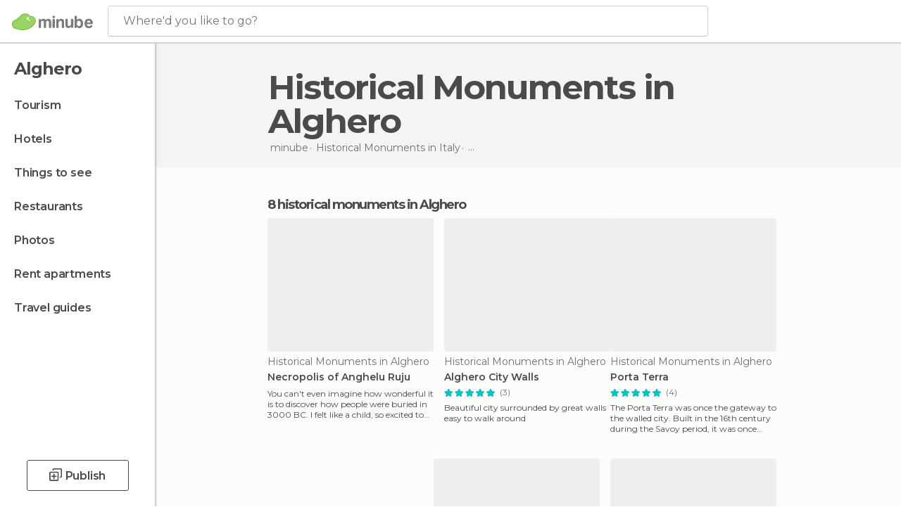

--- FILE ---
content_type: text/html; charset=UTF-8
request_url: https://www.minube.net/tag/historical-monuments-alghero-c1868
body_size: 16683
content:

 
 <!DOCTYPE html><!--[if lt IE 7]> <html class="no-js lt-ie9 lt-ie8 lt-ie7" lang="en-US"> <![endif]--><!--[if IE 7]> <html class="no-js lt-ie9 lt-ie8" lang="en-US"> <![endif]--><!--[if IE 8]> <html class="no-js lt-ie9" lang="en-US"> <![endif]--><!--[if gt IE 8]><!--><html class="no-js" lang="en-US"> <!--<![endif]--><head><meta charset="UTF-8"/><meta http-equiv="Content-Type" content="text/html; charset=UTF-8"/><meta http-equiv="X-UA-COMPATIBLE" content="IE=edge"/><meta name="viewport" content="width=device-width, minimum-scale=1.0, initial-scale=1.0"><title>Historical Monuments in Alghero</title><link rel="preconnect" crossorigin="anonymous" href="https://images.mnstatic.com"><link rel="preconnect" crossorigin="anonymous" href="https://assetscdn.mnstatic.com">
 
 <link rel="alternate" hreflang="es-ES" href="https://www.minube.com/tag/monumentos-historicos-alghero-c1868"/><link rel="alternate" hreflang="x-default" href="https://www.minube.com/tag/monumentos-historicos-alghero-c1868" /><link rel="alternate" hreflang="es-MX" href="https://www.minube.com.mx/tag/monumentos-historicos-alghero-c1868"/><link rel="alternate" hreflang="es-CO" href="https://www.minube.com.co/tag/monumentos-historicos-alghero-c1868"/><link rel="alternate" hreflang="es-AR" href="https://www.minube.com.ar/tag/monumentos-historicos-alghero-c1868"/><link rel="alternate" hreflang="it" href="https://www.minube.it/tag/monumenti-storici-alghero-c1868"/><link rel="alternate" hreflang="pt" href="https://www.minube.pt/tag/monumentos-historicos-alghero-c1868"/><link rel="alternate" hreflang="pt-BR" href="https://www.minube.com.br/tag/monumentos-historicos-alghero-c1868"/><link rel="alternate" hreflang="fr" href="https://www.monnuage.fr/categorie/monuments-historiques-alghero-c1868"/><link rel="alternate" hreflang="en-US" href="https://www.minube.net/tag/historical-monuments-alghero-c1868"/><link rel="alternate" hreflang="en-GB" href="https://www.minube.co.uk/tag/historical-monuments-alghero-c1868"/><link rel="alternate" hreflang="es" href="https://www.minube.com/tag/monumentos-historicos-alghero-c1868"/><link rel="alternate" hreflang="en" href="https://www.minube.net/tag/historical-monuments-alghero-c1868"/><meta name="description" content="Want to discover incredible Historical Monuments in Alghero? Find real reviews of Historical Monuments in Alghero from millions of real travelers."/><link rel="canonical" href="https://www.minube.net/tag/historical-monuments-alghero-c1868"/><meta name="robots" content="index,follow"/><link rel="apple-touch-icon" sizes="180x180" href="https://contentdelivery.mnstatic.com/1/favicon/apple-touch-icon.png"><link rel="icon" type="image/png" sizes="32x32" href="https://contentdelivery.mnstatic.com/1/favicon/favicon-32x32.png"><link rel="icon" type="image/png" sizes="16x16" href="https://contentdelivery.mnstatic.com/1/favicon/favicon-16x16.png"><link rel="shortcut icon" href="https://contentdelivery.mnstatic.com/1/favicon/favicon.ico"><link rel="manifest" href="/manifest.json"/><meta name="apple-mobile-web-app-title" content="minube" /><meta name="application-name" content="minube" /><meta name="msapplication-config" content="https://contentdelivery.mnstatic.com/1/favicon/browserconfig.xml" /><meta name="theme-color" content="#007A75"/><meta property="og:title" content="Historical Monuments in Alghero"/><meta property="og:description" content="Want to discover incredible Historical Monuments in Alghero? Find real reviews of Historical Monuments in Alghero from millions of real travelers."/><meta property="og:image" content="https://images.mnstatic.com/43/59/4359354e0d4e357e659edc22fd358752.jpg?quality=75&format=png&fit=crop&width=980&height=880&aspect_ratio=980%3A880"/><meta property="og:site_name" content="Minube"/><meta property="og:type" content="website"/><meta name="twitter:card" content="summary"/><meta name="twitter:title" content="Historical Monuments in Alghero"/><meta name="twitter:description" content="Want to discover incredible Historical Monuments in Alghero? Find real reviews of Historical Monuments in Alghero from millions of real travelers."/><meta name="twitter:image:src" content="https://images.mnstatic.com/43/59/4359354e0d4e357e659edc22fd358752.jpg?quality=75&format=png&fit=crop&width=980&height=880&aspect_ratio=980%3A880"/><meta name="twitter:site" content="@minubeapp"/><meta name="twitter:domain" value="minube.com" /><link rel="prefetch" href="https://www.minube.com/assets/css/min/production/src/layouts/users/login.css">
<link rel='preload' as='style' href='https://fonts.minube.com/avenir.css' onload='this.rel="stylesheet"'><link rel="stylesheet" type="text/css" href="https://fonts.minube.com/avenir.css" />
<link rel='preload' as='style' href='https://fonts.googleapis.com/css?family=Montserrat:400,600,700|Open+Sans:400,600,700&subset=latin-ext,latin-ext' onload='this.rel="stylesheet"'><link rel="stylesheet" type="text/css" href="https://fonts.googleapis.com/css?family=Montserrat:400,600,700|Open+Sans:400,600,700&amp;subset=latin-ext,latin-ext" />
<link rel='preload' as='style' href='https://assetscdn.mnstatic.com/css/zzjs-84496c2d2a912bfa52e3899b49539204.css'><link rel="stylesheet" type="text/css" href="https://assetscdn.mnstatic.com/css/zzjs-84496c2d2a912bfa52e3899b49539204.css" />



 
 
 
 
 
 
 
 
 
 
 
 
 
 
 
 
 
 
 
 
 </head><body>
 

 
 
 <header>
 
<div class="actionBar">
 
<div class="main border ">
 
<div class="logo">
 
 <a class="brand icon_base icon__color_logo
"
 title="Minube"
 href="https://www.minube.net/"
 ></a></div> 
 
<div id="mnHeaderFakeInput" class="mnHeaderFakeInput"
 onclick="Minube.services.HeaderUI.focusSearcherHeader();"><div class="mnHeaderFakeInput__box display_table"><div class="display_table_cell"><div class="mnHeaderFakeInput__text"><span>Where&#039;d you like to go?</span></div></div></div></div><div id="mnHeaderRealInput" class="mnHeaderRealInput "
 style="display: none; opacity: 0;"><input id="mnHeaderSearcherInput" class="mnHeaderSearcherInput"
 type="text" placeholder="" autofocus/><ul id="mnHeaderSearcherResults" class="mnHeaderSearcherResults"></ul><div id="mnHeaderSearcherResultsBackground"
 class="mnHeaderSearcherResultsBackground"
 onclick="Minube.services.HeaderUI.blurSearcher();"></div><div id="mnHeaderSearcherIcon"
 class="icon sp_header_navigate icon--lensRealInput"></div><div class="close" onclick="Minube.services.HeaderUI.blurSearcher();"></div><span style="display:none;" id="gplus_button"
 data-gapiattached="true">Enter with Google +</span></div><div class="widgets">
 
<div id="mnHeaderOptionsMenu" class="mnHeaderOptionsMenu share" onclick="Minube.services.HeaderUI.initShareTooltip()"><div id="mnHeaderShareTop"><div class="share_icon"></div></div></div>
 
 
<div class="profile_avatar basic"></div> 
 
<div class="mnNavigateSandwich only-mobile activitySearch"><div class="mnNavigateSandwich__lines"></div></div></div></div></div>
 
 
 
 </header>
 
 <div class="fullWidth
 "><div class="leftMenu">
 
 <div id="mnNavigate" class="mnNavigate "><div class="mnNavigate__sectionsAction only-mobile"><div class="mnNavigate__section access"><span class="mnNavigate__sectionLink access" id="access_mobile_user" onclick="Minube.services.ProfileUI.openModalLogin(null, true)">Enter</span></div><div class="section_profile"><div class="mnNavigate__section" onclick="Minube.services.UserSection.goTo('/', 'my_profile')"><span class="mnNavigate__sectionLink">My Profile</span></div><div class="mnNavigate__section edit" onclick="Minube.services.UserSection.goTo('/edit/', 'edit')"><span class="mnNavigate__sectionLink">Edit your profile</span></div><div class="mnNavigate__section" onclick="Minube.services.Registration.logout()"><span class="mnNavigate__sectionLink">Close session</span></div><div class="mnNavigate__section"><span class="mnNavigate__sectionLink line"/></div></div><div class="mnNavigate__section share"><span class="mnNavigate__sectionLink share" onclick="Minube.services.HeaderUI.handlerShare()">Share</span></div><div class="mnNavigate__section"><span class="mnNavigate__sectionLink addExperience" onclick="Minube.services.HeaderUI.headerOpenPoiUpload() ">Write an opinion</span></div><div class="mnNavigate__section sep"><span class="mnNavigate__sectionLink line"/></div></div><div id="mnNavigate__sectionsBlock" class="mnNavigate__sectionsBlock">
 
 
 <div id="mnNavigate__tabs" class="navTabs mnNavigate__tabs"><ul class="mover"><li class="navItem active categories "
 data-section="categories"
 onclick="Minube.services.Sidebar.switchTab('categories')">
 Menu
 </li>
 
 <li class="navItem filters "
 data-section="filters"
 onclick="Minube.services.Sidebar.switchTab('filters')">
 Filters
 </li>
 
 </ul></div>
 
 
 <nav role="navigation" class="mnNavigate__navigation"><ul id="mnNavigate__categoriesBlock" class="mnNavigate__categoriesBlock mnNavigate__tabContent active" data-section="categories">
 
 
 <li class="mnNavigate__location ">Alghero</li>
 
 
 
<li class="mnNavigate__section all noCounter"><div class="mnNavigate__icon icon_base icon__all"></div><a class="mnNavigate__sectionLink" href="https://www.minube.net/travel/italy/cerdena/alghero" title="Alghero Tourism: Visit Alghero"> Tourism </a>
 
 </li>
 
  
 
 
<li class="mnNavigate__section sleep noCounter"><div class="mnNavigate__icon icon_base icon__sleep"></div><a class="mnNavigate__sectionLink" href="https://www.minube.net/where-to-stay/italy/cerdena/alghero" title="Accommodations and places to stay in Alghero"> Hotels </a>
 
 </li>
 
  
 
 
<li class="mnNavigate__section tosee noCounter"><div class="mnNavigate__icon icon_base icon__tosee"></div><a class="mnNavigate__sectionLink" href="https://www.minube.net/what-to-see/italy/cerdena/alghero" title="Alghero attractions and things to do and see"> Things to see </a>
 
 </li>
 
  
 
 
<li class="mnNavigate__section eat noCounter"><div class="mnNavigate__icon icon_base icon__eat"></div><a class="mnNavigate__sectionLink" href="https://www.minube.net/restaurants/italy/cerdena/alghero" title="Alghero Restaurants: Places to Eat"> Restaurants </a>
 
 </li>
 
  
 
 
<li class="mnNavigate__section pic_gallery noCounter"><div class="mnNavigate__icon icon_base icon__pic_gallery"></div><a class="mnNavigate__sectionLink" href="https://www.minube.net/photos/alghero-c1868" title="Alghero Photos"> Photos </a>
 
 </li>
 
  
 
 
<li class="mnNavigate__section guides noCounter"><div class="mnNavigate__icon icon_base icon__guides"></div><a class="mnNavigate__sectionLink" href="https://www.minube.net/guides/italy/cerdena/alghero" title="Alghero Travel Guides"> Travel guides </a>
 
 </li>
 
 
 
 </ul></nav></div><div class="buttonPublish">
 
<div class="buttonMain outline normal withIcon default"
 style=""
 onclick="Minube.services.HeaderUI.headerOpenPoiUpload() "
 ><div class="display_table"><div class="display_table_cell"><span class="icon icon_base ic_post_darkgray"></span><span class="text" style="">Publish</span></div></div></div></div></div>
 
 
 
 
 </div><div class="content withSidebar "><div class="headerPlace"><div class="container">
 
<h1 itemprop="name" >Historical Monuments in Alghero</h1>
 
<div class="breadcrumb-box" itemscope itemtype="http://schema.org/BreadcrumbList"><ul><li itemprop="itemListElement" itemscope itemtype="http://schema.org/ListItem" ><a title="minube" href="https://www.minube.net/"><b itemprop="name">minube</b></a><meta itemprop="position" content="1" /><meta itemprop="item" content="https://www.minube.net/" /></li>
  <li itemprop="itemListElement" itemscope itemtype="http://schema.org/ListItem" ><a title="Historical Monuments in Italy" href="https://www.minube.net/tag/historical-monuments-italy-p104"><b itemprop="name">Historical Monuments in <i>Italy</i></b></a><meta itemprop="position" content="2" /><meta itemprop="item" content="https://www.minube.net/tag/historical-monuments-italy-p104" /></li>
  <li itemprop="itemListElement" itemscope itemtype="http://schema.org/ListItem" ><a title="Historical Monuments in Sardinia" href="https://www.minube.net/tag/historical-monuments-cerdena-z1686"><b itemprop="name">Historical Monuments in <i>Sardinia</i></b></a><meta itemprop="position" content="3" /><meta itemprop="item" content="https://www.minube.net/tag/historical-monuments-cerdena-z1686" /></li><li class="last" ><span>Historical Monuments <span>in Alghero</span></span></li></ul></div>
 
 </div></div>
 
 
 

<div class="mnTabs only-mobile subcategory_content"><div class="mnTabsMove"><ul>
 
 
   <li class="mnTabs__section all noCounter "><label
 class="mnTabs__sectionLink"
 data-brick-category_group="all"
 onclick="Minube.services.Tabs.goTo('https://www.minube.net/travel/italy/cerdena/alghero', this)" title="Tourism"
 >
 Tourism
 </label>
 
 </li>
  
 
   <li class="mnTabs__section tosee noCounter "><label
 class="mnTabs__sectionLink"
 data-brick-category_group="tosee"
 onclick="Minube.services.Tabs.goTo('https://www.minube.net/what-to-see/italy/cerdena/alghero', this)" title="Things to see"
 >
 Things to see
 </label>
 
 </li>
  
 
   <li class="mnTabs__section sleep noCounter "><label
 class="mnTabs__sectionLink"
 data-brick-category_group="sleep"
 onclick="Minube.services.Tabs.goTo('https://www.minube.net/where-to-stay/italy/cerdena/alghero', this)" title="Hotels"
 >
 Hotels
 </label>
 
 </li>
  
 
   <li class="mnTabs__section eat noCounter "><label
 class="mnTabs__sectionLink"
 data-brick-category_group="eat"
 onclick="Minube.services.Tabs.goTo('https://www.minube.net/restaurants/italy/cerdena/alghero', this)" title="Restaurants"
 >
 Restaurants
 </label>
 
 </li>
  
 
   <li class="mnTabs__section pic_gallery noCounter "><label
 class="mnTabs__sectionLink"
 data-brick-category_group="pic_gallery"
 onclick="Minube.services.Tabs.goTo('https://www.minube.net/photos/alghero-c1868', this)" title="Photos"
 >
 Photos
 </label>
 
 </li></ul></div><div class="mnTabsLine"></div></div><div class="tagsNavigation"><div
 data-brick-section="category"
 data-brick-category-id="10"
 data-brick-name="Sights"
 class="tag"
 onclick="Minube.services.NavigateTag.goTo('https://www.minube.net/top/sights-alghero-c1868', this)"
 >
 Sights
 </div><div
 data-brick-section="category"
 data-brick-category-id="9"
 data-brick-name="Beaches"
 class="tag"
 onclick="Minube.services.NavigateTag.goTo('https://www.minube.net/top/beaches-alghero-c1868', this)"
 >
 Beaches
 </div><div
 data-brick-section="category"
 data-brick-category-id="11"
 data-brick-name="Outdoors"
 class="tag"
 onclick="Minube.services.NavigateTag.goTo('https://www.minube.net/top/outdoors-alghero-c1868', this)"
 >
 Outdoors
 </div><div
 data-brick-section="category"
 data-brick-category-id="13"
 data-brick-name="Routes"
 class="tag"
 onclick="Minube.services.NavigateTag.goTo('https://www.minube.net/top/routes-alghero-c1868', this)"
 >
 Routes
 </div><div
 data-brick-section="category"
 data-brick-category-id="14"
 data-brick-name="Shopping"
 class="tag"
 onclick="Minube.services.NavigateTag.goTo('https://www.minube.net/top/shopping-alghero-c1868', this)"
 >
 Shopping
 </div><div
 data-brick-section="category"
 data-brick-category-id="15"
 data-brick-name="Nightlife"
 class="tag"
 onclick="Minube.services.NavigateTag.goTo('https://www.minube.net/top/nightlife-alghero-c1868', this)"
 >
 Nightlife
 </div><div class="separator"></div></div><div class="poiTopAds"><div class="container">
 
 <div class="header_block header_display_top topinside withoutMainRivers"
 id="header_display_top"><div class="display_top screen_minube_tags" id="display_top" data-screenauthminube="468x60_TOP,728x90_TOP,970x90_TOP"></div></div></div></div>
 
 
 
 <div class="itemsGrid " id="itemsGrid" style=""><div class="container">
 
 
 
 
 
<div class="river detail " >
 
<div class="headerRiver left headerTitle"><div class="titleList smaller"><span><div class="title "><h2 class="subtitle">8 historical monuments in Alghero</h2></div></span></div></div>
 
<div class="riverItems">
 
 
 
 
 
 
<div class="baseCard riverCard
 poiCard
" aria-label="" data-id_poi="555561" onclick="Minube.services.Card.goToCard('https\x3A\x2F\x2Fwww.minube.net\x2Fplace\x2Fthe\x2Dnecropoli\x2Ddi\x2Danghelu\x2Druju\x2Da555561','poi_seo',{poi_id : '555561' , activities : '0'}); event.stopPropagation()"
 >
 
 
 <div class="imageCard" data-src='https://images.mnstatic.com/43/59/4359354e0d4e357e659edc22fd358752.jpg' data-dynamic-source='true' data-dynamic-quality='60' data-dynamic-auto-width-height='1' data-dynamic-fit='crop' data-dynamic-custom-attrs='1' ></div>
 
 <div class="contentItem "><div class="subtitleItem">
 Historical Monuments in Alghero
 </div>
 
 
 <a class="titleItem" href="https://www.minube.net/place/the-necropoli-di-anghelu-ruju-a555561" onclick="event.stopPropagation();" title="Necropolis of Anghelu Ruju" target="_self"> Necropolis of Anghelu Ruju
</a><div class="experienceItem">
 You can&#039;t even imagine how wonderful it is to discover how people were buried in 3000 BC. I felt like a child, so excited to enter
 </div></div></div>

 
 
 
 
 
 
<div class="baseCard riverCard
 poiCard
" aria-label="" data-id_poi="352681" onclick="Minube.services.Card.goToCard('https\x3A\x2F\x2Fwww.minube.net\x2Fplace\x2Fwalls\x2Da352681','poi_seo',{poi_id : '352681' , activities : '0'}); event.stopPropagation()"
 >
 
 
 <div class="imageCard" data-src='https://images.mnstatic.com/1a/40/1a403c31de6fd26915ffa85cf6713a7e.jpg' data-dynamic-source='true' data-dynamic-quality='60' data-dynamic-auto-width-height='1' data-dynamic-fit='crop' data-dynamic-custom-attrs='1' ></div>
 
 <div class="contentItem "><div class="subtitleItem">
 Historical Monuments in Alghero
 </div>
 
 
 <a class="titleItem" href="https://www.minube.net/place/walls-a352681" onclick="event.stopPropagation();" title="Alghero City Walls" target="_self"> Alghero City Walls
</a>
 
<div class="staticRating">
 
 <div class="starsRatingMeter"><span style="width: 100%"></span></div>
 
<div class="ratingSideText"><div class="ratingTextShown">(3)</div></div></div><div class="experienceItem">
 Beautiful city surrounded by great walls easy to walk around
 </div></div></div>

 
 
 
 
 
 
<div class="baseCard riverCard
 poiCard
" aria-label="" data-id_poi="778341" onclick="Minube.services.Card.goToCard('https\x3A\x2F\x2Fwww.minube.net\x2Fplace\x2Ftower\x2Dof\x2Dterra\x2Dgate\x2Da778341','poi_seo',{poi_id : '778341' , activities : '0'}); event.stopPropagation()"
 >
 
 
 <div class="imageCard" data-src='https://images.mnstatic.com/1d/6f/1d6f831580a16124da1e9fac06c66911.jpg' data-dynamic-source='true' data-dynamic-quality='60' data-dynamic-auto-width-height='1' data-dynamic-fit='crop' data-dynamic-custom-attrs='1' ></div>
 
 <div class="contentItem "><div class="subtitleItem">
 Historical Monuments in Alghero
 </div>
 
 
 <a class="titleItem" href="https://www.minube.net/place/tower-of-terra-gate-a778341" onclick="event.stopPropagation();" title="Porta Terra" target="_self"> Porta Terra
</a>
 
<div class="staticRating">
 
 <div class="starsRatingMeter"><span style="width: 100%"></span></div>
 
<div class="ratingSideText"><div class="ratingTextShown">(4)</div></div></div><div class="experienceItem">
 The Porta Terra was once the gateway to the walled city. Built in the 16th century during the Savoy period, it was once known as t
 </div></div></div>

 
<div class="baseCard poiCard riverCard minipreCard largeCard"><div data-color="white" class="minipre_block minipre_containerAd"><div class="minipre_container showed"
 style="height: 100%;width: 100%;"><div class="screen_minube_tags" data-screenminube="1x1"></div></div></div></div>
 
 
 
 
 
 
<div class="baseCard riverCard
 poiCard
" aria-label="" data-id_poi="3689233" onclick="Minube.services.Card.goToCard('https\x3A\x2F\x2Fwww.minube.net\x2Fplace\x2Fporta\x2Da\x2Dmare\x2Da3689233','poi_seo',{poi_id : '3689233' , activities : '0'}); event.stopPropagation()"
 >
 
 
 <div class="imageCard" data-src='https://images.mnstatic.com/a8/6e/a86e3cc4ab7b1792f974a152d95f14fc.jpg' data-dynamic-source='true' data-dynamic-quality='60' data-dynamic-auto-width-height='1' data-dynamic-fit='crop' data-dynamic-custom-attrs='1' ></div>
 
 <div class="contentItem "><div class="subtitleItem">
 Historical Monuments in Alghero
 </div>
 
 
 <a class="titleItem" href="https://www.minube.net/place/porta-a-mare-a3689233" onclick="event.stopPropagation();" title="Porta a Mare" target="_self"> Porta a Mare
</a>
 
<div class="staticRating">
 
 <div class="starsRatingMeter"><span style="width: 100%"></span></div>
 
<div class="ratingSideText"><div class="ratingTextShown">(1)</div></div></div><div class="experienceItem">
 Main access from entering the city from the seaside.
 </div></div></div>

 
 
 
 
 
 
<div class="baseCard riverCard
 poiCard
" aria-label="" data-id_poi="778291" onclick="Minube.services.Card.goToCard('https\x3A\x2F\x2Fwww.minube.net\x2Fplace\x2Fsaint\x2Djonhs\x2Dtower\x2Da778291','poi_seo',{poi_id : '778291' , activities : '0'}); event.stopPropagation()"
 >
 
 
 <div class="imageCard" data-src='https://images.mnstatic.com/22/b3/22b3ae4df1ed654e4949737ea7d04a14.jpg' data-dynamic-source='true' data-dynamic-quality='60' data-dynamic-auto-width-height='1' data-dynamic-fit='crop' data-dynamic-custom-attrs='1' ></div>
 
 <div class="contentItem "><div class="subtitleItem">
 Historical Monuments in Alghero
 </div>
 
 <label class="titleItem"> Saint Jonh&#039;s Tower
</label>
 
<div class="staticRating">
 
 <div class="starsRatingMeter"><span style="width: 100%"></span></div>
 
<div class="ratingSideText"><div class="ratingTextShown">(4)</div></div></div><div class="experienceItem">
 
 </div></div></div>

 
 
 
 
 
 
<div class="baseCard riverCard
 poiCard
" aria-label="" data-id_poi="3689223" onclick="Minube.services.Card.goToCard('https\x3A\x2F\x2Fwww.minube.net\x2Fplace\x2Ftorre\x2Dde\x2Dlespero\x2Dreial\x2Do\x2Dsulis\x2Da3689223','poi_seo',{poi_id : '3689223' , activities : '0'}); event.stopPropagation()"
 >
 
 
 <div class="imageCard" data-src='https://images.mnstatic.com/c5/39/c539a7578d3d5c5509a25f24b8736eb7.jpg' data-dynamic-source='true' data-dynamic-quality='60' data-dynamic-auto-width-height='1' data-dynamic-fit='crop' data-dynamic-custom-attrs='1' ></div>
 
 <div class="contentItem "><div class="subtitleItem">
 Historical Monuments in Alghero
 </div>
 
 <label class="titleItem"> Torre de l&#039;Esperó Reial o Sulis
</label>
 
<div class="staticRating">
 
 <div class="starsRatingMeter"><span style="width: 100%"></span></div>
 
<div class="ratingSideText"><div class="ratingTextShown">(1)</div></div></div><div class="experienceItem">
 
 </div></div></div>

 
 
 
 
 
 
<div class="baseCard riverCard
 poiCard
" aria-label="" data-id_poi="3689230" onclick="Minube.services.Card.goToCard('https\x3A\x2F\x2Fwww.minube.net\x2Fplace\x2Fmuralla\x2Ddel\x2Dcarme\x2Do\x2Dbastioni\x2Dc\x2Dcolombo\x2Da3689230','poi_seo',{poi_id : '3689230' , activities : '0'}); event.stopPropagation()"
 >
 
 
 <div class="imageCard" data-src='https://images.mnstatic.com/7e/2f/7e2f476b29dab0e1ad9b988f9e4ef16d.jpg' data-dynamic-source='true' data-dynamic-quality='60' data-dynamic-auto-width-height='1' data-dynamic-fit='crop' data-dynamic-custom-attrs='1' ></div>
 
 <div class="contentItem "><div class="subtitleItem">
 Historical Monuments in Alghero
 </div>
 
 <label class="titleItem"> Muralla del Carme o Bastioni C. Colombo
</label>
 
<div class="staticRating">
 
 <div class="starsRatingMeter"><span style="width: 100%"></span></div>
 
<div class="ratingSideText"><div class="ratingTextShown">(1)</div></div></div><div class="experienceItem">
 
 </div></div></div>

 
 
 
 
 
 
<div class="baseCard riverCard
 poiCard
" aria-label="" data-id_poi="2211979" onclick="Minube.services.Card.goToCard('https\x3A\x2F\x2Fwww.minube.net\x2Fplace\x2Ftorre\x2Ddel\x2Dlazzareto\x2Da2211979','poi_seo',{poi_id : '2211979' , activities : '0'}); event.stopPropagation()"
 >
 
 
 <div class="imageCard" data-src='https://images.mnstatic.com/b6/e2/b6e28da3df951b763e00c9cabd01a007.jpg' data-dynamic-source='true' data-dynamic-quality='60' data-dynamic-auto-width-height='1' data-dynamic-fit='crop' data-dynamic-custom-attrs='1' ></div>
 
 <div class="contentItem "><div class="subtitleItem">
 Historical Monuments in Alghero
 </div>
 
 <label class="titleItem"> Torre del Lazzareto
</label>
 
<div class="staticRating">
 
 <div class="starsRatingMeter"><span style="width: 100%"></span></div>
 
<div class="ratingSideText"><div class="ratingTextShown">(1)</div></div></div><div class="experienceItem">
 
 </div></div></div>

 
</div>
 
 </div></div></div><script type="application/ld+json">
 {"@context":"http:\/\/schema.org","@type":"ItemList","name":"Historical Monuments in Alghero","description":"Want to discover incredible Historical Monuments in Alghero? Find real reviews of Historical Monuments in Alghero from millions of real travelers.","itemListOrder":"http:\/\/schema.org\/ItemListOrderAscending","itemListElement":[{"@type":"ListItem","name":"Necropolis of Anghelu Ruju","position":1,"url":"https:\/\/www.minube.net\/place\/the-necropoli-di-anghelu-ruju-a555561"},{"@type":"ListItem","name":"Alghero City Walls","position":2,"url":"https:\/\/www.minube.net\/place\/walls-a352681"},{"@type":"ListItem","name":"Porta Terra","position":3,"url":"https:\/\/www.minube.net\/place\/tower-of-terra-gate-a778341"},{"@type":"ListItem","name":"Porta a Mare","position":4,"url":"https:\/\/www.minube.net\/place\/porta-a-mare-a3689233"},{"@type":"ListItem","name":"Saint Jonh's Tower","position":5,"url":"https:\/\/www.minube.net\/place\/saint-jonhs-tower-a778291"},{"@type":"ListItem","name":"Torre de l'Esper\u00f3 Reial o Sulis","position":6,"url":"https:\/\/www.minube.net\/place\/torre-de-lespero-reial-o-sulis-a3689223"},{"@type":"ListItem","name":"Muralla del Carme o Bastioni C. Colombo","position":7,"url":"https:\/\/www.minube.net\/place\/muralla-del-carme-o-bastioni-c-colombo-a3689230"},{"@type":"ListItem","name":"Torre del Lazzareto","position":8,"url":"https:\/\/www.minube.net\/place\/torre-del-lazzareto-a2211979"}]}
 </script>
 

 

<form id="activitiesRelated_form" name="buttonIconText_form" method="post"
 action="/tking/go" target="_blank"><input type="hidden" name="deeplink"
 id="activitiesRelated_form_deeplink" value=""/><input type="hidden" name="integration_type"
 id="activitiesRelated_form_integration_type"
 value="activities_suggested"/><input type="hidden" name="deeplink_platform" id="activitiesRelated_form_deeplink_platform" value=""/><input type="hidden" name="provider"
 id="activitiesRelated_form_provider" value=""/><input type="hidden" name="activity_id" id="activitiesRelated_form_activity_id"
 value=""/><input type="hidden" name="tracking" id="activitiesRelated_form_tracking" value="e30="/></form> 
 
<div class="sponsored-container"></div><div class="riverContainer">
 
 
 
<div class="river arrows " data-type_form="carousel" data-carousel_id="secondaryRiver_0" data-type="external_activities" data-total_elements="20">
 
<div class="headerRiver withoutContainer left headerTitle"><div class="titleList "><span><div onclick="Minube.services.CarouselRiver.goDetail('https://www.minube.net/a/externalact/c/1868/subcategory');return false;" class="title link ">
 Activities in Alghero
 </div></span></div></div><div class="riverItems">
 
 
 
 
 
 
<div class="baseCard riverCard
 tourCard 
" aria-label="" data-id_tour="27000" onclick="Minube.services.Card.goToProvider('activitiesRelated_form',{target: '_blank', activity_id : 27000, status : 4, provider_name : 'GetYourGuide'})"
 >
 
  
 <div class="imageCard" data-src='https://imgs-activities.mnstatic.com/Activities/e3/d6/e3d6511ec4e75b93ece19a89bee4cf3697dddae676ea6e7db81877f6c38fb8df.jpg' data-dynamic-source='true' data-dynamic-quality='60' data-dynamic-auto-width-height='1' data-dynamic-fit='crop' data-dynamic-custom-attrs='1' itemprop='image' ></div>
 
 <div class="contentItem "><div class="subtitleItem"><label class="iconProvider"></label>
 GetYourGuide
 </div>
 
 <label class="titleItem"> Cagliari: Guided Segway Tour
</label>
 
<div class="staticRating">
 
 <div class="starsRatingMeter"><span style="width: 98.8%"></span></div>
 
<div class="ratingSideText"><div class="ratingTextShown">(33)</div></div></div><div class="priceItem "><label>starting from</label><div class="amount" ><small itemprop="priceCurrency">$</small>66.98<small itemprop="priceCurrency"></small></div></div></div></div>

 
 
 
 
 
 
<div class="baseCard riverCard
 tourCard 
" aria-label="" data-id_tour="32587" onclick="Minube.services.Card.goToProvider('activitiesRelated_form',{target: '_blank', activity_id : 32587, status : 4, provider_name : 'GetYourGuide'})"
 >
 
  
 <div class="imageCard" data-src='https://imgs-activities.mnstatic.com/Activities/94/e2/94e2afbbc15fdc2ef82b97e9d1f090128613000b80c34d6975966bf8b1234cb5.jpg' data-dynamic-source='true' data-dynamic-quality='60' data-dynamic-auto-width-height='1' data-dynamic-fit='crop' data-dynamic-custom-attrs='1' itemprop='image' ></div>
 
 <div class="contentItem "><div class="subtitleItem"><label class="iconProvider"></label>
 GetYourGuide
 </div>
 
 <label class="titleItem"> Cagliari: 2-Hour Scenic Tour by Vintage Fiat 500
</label>
 
<div class="staticRating">
 
 <div class="starsRatingMeter"><span style="width: 100%"></span></div>
 
<div class="ratingSideText"><div class="ratingTextShown">(14)</div></div></div><div class="priceItem "><label>starting from</label><div class="amount" ><small itemprop="priceCurrency">$</small>87.39<small itemprop="priceCurrency"></small></div></div></div></div>

 
 
 
 
 
 
<div class="baseCard riverCard
 tourCard 
" aria-label="" data-id_tour="30548" onclick="Minube.services.Card.goToProvider('activitiesRelated_form',{target: '_blank', activity_id : 30548, status : 4, provider_name : 'GetYourGuide'})"
 >
 
  
 <div class="imageCard" data-src='https://imgs-activities.mnstatic.com/Activities/ba/b8/bab8123fef4d1c0d5b8b2a64ef1943f61eb889f13b9b597009e57ef9fe1be377.jpg' data-dynamic-source='true' data-dynamic-quality='60' data-dynamic-auto-width-height='1' data-dynamic-fit='crop' data-dynamic-custom-attrs='1' itemprop='image' ></div>
 
 <div class="contentItem "><div class="subtitleItem"><label class="iconProvider"></label>
 GetYourGuide
 </div>
 
 <label class="titleItem"> Wine Tour Sardinia
</label>
 
<div class="staticRating">
 
 <div class="starsRatingMeter"><span style="width: 100%"></span></div>
 
<div class="ratingSideText"><div class="ratingTextShown">(7)</div></div></div><div class="priceItem "><label>starting from</label><div class="amount" ><small itemprop="priceCurrency">$</small>99.97<small itemprop="priceCurrency"></small></div></div></div></div>

 
 
 
 
 
 
<div class="baseCard riverCard
 tourCard 
" aria-label="" data-id_tour="37922" onclick="Minube.services.Card.goToProvider('activitiesRelated_form',{target: '_blank', activity_id : 37922, status : 4, provider_name : 'GetYourGuide'})"
 >
 
  
 <div class="imageCard" data-src='https://imgs-activities.mnstatic.com/Activities/49/50/495019a909ad7707090a2db671748f0f91ce3ad3b714614668a6557b3f08ff60.jpg' data-dynamic-source='true' data-dynamic-quality='60' data-dynamic-auto-width-height='1' data-dynamic-fit='crop' data-dynamic-custom-attrs='1' itemprop='image' ></div>
 
 <div class="contentItem "><div class="subtitleItem"><label class="iconProvider"></label>
 GetYourGuide
 </div>
 
 <label class="titleItem"> From Cagliari: Chia Beaches Tour
</label>
 
<div class="staticRating">
 
 <div class="starsRatingMeter"><span style="width: 96.6%"></span></div>
 
<div class="ratingSideText"><div class="ratingTextShown">(6)</div></div></div><div class="priceItem "><label>starting from</label><div class="amount" ><small itemprop="priceCurrency">$</small>84.97<small itemprop="priceCurrency"></small></div></div></div></div>

 
 
 
 
 
 
<div class="baseCard riverCard
 tourCard 
" aria-label="" data-id_tour="28155" onclick="Minube.services.Card.goToProvider('activitiesRelated_form',{target: '_blank', activity_id : 28155, status : 4, provider_name : 'GetYourGuide'})"
 >
 
  
 <div class="imageCard" data-src='https://imgs-activities.mnstatic.com/Activities/bc/12/bc12ab0198c5dbaa407777a2b5295b03e78ed5422663b382f4f81ad0aff37491.jpg' data-dynamic-source='true' data-dynamic-quality='60' data-dynamic-auto-width-height='1' data-dynamic-fit='crop' data-dynamic-custom-attrs='1' itemprop='image' ></div>
 
 <div class="contentItem "><div class="subtitleItem"><label class="iconProvider"></label>
 GetYourGuide
 </div>
 
 <label class="titleItem"> Cagliari Half-Day Private Sightseeing Tour
</label>
 
<div class="staticRating">
 
 <div class="starsRatingMeter"><span style="width: 100%"></span></div>
 
<div class="ratingSideText"><div class="ratingTextShown">(5)</div></div></div><div class="priceItem "><label>starting from</label><div class="amount" ><small itemprop="priceCurrency">$</small>99.97<small itemprop="priceCurrency"></small></div></div></div></div>

 
 <div class="extraCard riverCard baseCard"><div class="content">
 
<div class="buttonMain btnSeeAll outline normal fab withIcon secondary"
 style=""
 onclick="Minube.services.CarouselRiver.goDetail('https://www.minube.net/a/externalact/c/1868/subcategory');return false; "
 ><div class="display_table"><div class="display_table_cell"><span class="icon icon_base ic_arrow_right_secondary"></span></div></div></div><div class="text"><span>View more</span></div></div></div></div>
 
 
<div class="buttonMain btnSeeAll outline normal secondary"
 style=""
 onclick="Minube.services.CarouselRiver.goDetail('https://www.minube.net/a/externalact/c/1868/subcategory');return false; "
 ><div class="display_table"><div class="display_table_cell"><span class="text" style="">View more</span></div></div></div></div>
 
 <div id="adsforsearch_content"
 class="adsforsearch_content " style="margin-top: 20px" data-function-ads="loadRoba"><div id="v-minube-net"></div><script data-cfasync="false">( function ( v, d, o, ai ) {
 ai = d.createElement( 'script' );
 ai.defer = true;
 ai.async = true;
 ai.src = v.location.protocol + '//a.vdo.ai/core/v-minube-net/vdo.ai.js';
 d.head.appendChild( ai );
 } )( window, document );</script></div>
 
 
 
 
<div class="river arrows " data-type_form="carousel" data-carousel_id="secondaryRiver_1" data-type="lists_related" data-total_elements="1">
 
<div class="headerRiver withoutContainer left headerTitle"><div class="titleList smaller"><span><div class="title ">
 Get inspired with these expert lists
 </div></span></div></div><div class="riverItems">
 
 
 
 
 
 
<div class="baseCard riverCard
 listCard 
" aria-label="" data-id_list="1491969" onclick="Minube.services.Card.goToCard('https\x3A\x2F\x2Fwww.minube.net\x2Fmy\x2Dplans\x2F9\x2Dfamilyfriendly\x2Dhotels\x2Din\x2Dalghero\x2Dg1491969','',{list_id : 1491969}); event.stopPropagation()"
>
 
 
 <div class="imageCard" data-src='https://images.mnstatic.com/96/fe/96fef3c0961e40c9ba01c41d2d45bb28.jpg' data-dynamic-source='true' data-dynamic-quality='60' data-dynamic-auto-width-height='1' data-dynamic-fit='crop' data-dynamic-custom-attrs='1' ></div>
 
 <div class="contentItemFull "><div class="display_table"><div class="display_table_cell"><a target="_blank" class="titleItem" href="https://www.minube.net/my-plans/9-familyfriendly-hotels-in-alghero-g1491969" onclick="event.stopPropagation();" title="9 Family-Friendly Hotels in Alghero">
 9 Family-Friendly Hotels in Alghero
 </a></div></div></div><div class="itemLayer"></div><div class="backgroundContent" style="background-color:#7c553b"></div></div>

 
 </div>
 
 </div>
 
 
 
<div class="river arrows " data-type_form="carousel" data-carousel_id="secondaryRiver_2" data-type="locations_related" data-total_elements="20">
 
<div class="headerRiver withoutContainer left headerTitle"><div class="titleList smaller"><span><div onclick="Minube.services.CarouselRiver.goDetail('https://www.minube.net/a/relatedloc/c/1868/subcategory');return false;" class="title link ">
 The most popular destinations nearby
 </div></span></div></div><div class="riverItems">
 
 
 
 
 
 
<div class="baseCard riverCard
 locationCard 
" aria-label="" data-id_location="296426" data-level="c" onclick="Minube.services.Card.goToCard('https\x3A\x2F\x2Fwww.minube.net\x2Ftag\x2Fhistorical\x2Dmonuments\x2Doristano\x2Dc296426','location',{location_id : 296426, location_level: 'City'}); event.stopPropagation()"
 >
 
 
 <div class="imageCard" data-src='https://images.mnstatic.com/57/eb/57eba683f18c77fe8ea42bf64aa11f8b.jpg' data-dynamic-source='true' data-dynamic-quality='60' data-dynamic-auto-width-height='1' data-dynamic-fit='crop' data-dynamic-custom-attrs='1' ></div>
 
 <div class="contentItem "><div class="subtitleItem"></div>
 
 
 <a class="titleItem" href="https://www.minube.net/tag/historical-monuments-oristano-c296426" onclick="event.stopPropagation();" title="Historical Monuments in Oristano" target="_self"> Oristano
</a></div></div>

 
 
 
 
 
 
<div class="baseCard riverCard
 locationCard 
" aria-label="" data-id_location="292193" data-level="c" onclick="Minube.services.Card.goToCard('https\x3A\x2F\x2Fwww.minube.net\x2Ftag\x2Fhistorical\x2Dmonuments\x2Dbarumini\x2Dc292193','location',{location_id : 292193, location_level: 'City'}); event.stopPropagation()"
 >
 
 
 <div class="imageCard" data-src='https://images.mnstatic.com/9c/a8/9ca85fa3d55533dbf4167e007c49aeea.jpg' data-dynamic-source='true' data-dynamic-quality='60' data-dynamic-auto-width-height='1' data-dynamic-fit='crop' data-dynamic-custom-attrs='1' ></div>
 
 <div class="contentItem "><div class="subtitleItem"></div>
 
 
 <a class="titleItem" href="https://www.minube.net/tag/historical-monuments-barumini-c292193" onclick="event.stopPropagation();" title="Historical Monuments in Barumini" target="_self"> Barumini
</a></div></div>

 
 
 
 
 
 
<div class="baseCard riverCard
 locationCard 
" aria-label="" data-id_location="1877" data-level="c" onclick="Minube.services.Card.goToCard('https\x3A\x2F\x2Fwww.minube.net\x2Ftag\x2Fhistorical\x2Dmonuments\x2Dcagliari\x2Dc1877','location',{location_id : 1877, location_level: 'City'}); event.stopPropagation()"
 >
 
 
 <div class="imageCard" data-src='https://images.mnstatic.com/91/80/9180180385c5f82301f04f427d2d8142.jpg' data-dynamic-source='true' data-dynamic-quality='60' data-dynamic-auto-width-height='1' data-dynamic-fit='crop' data-dynamic-custom-attrs='1' ></div>
 
 <div class="contentItem "><div class="subtitleItem"></div>
 
 
 <a class="titleItem" href="https://www.minube.net/tag/historical-monuments-cagliari-c1877" onclick="event.stopPropagation();" title="Historical Monuments in Cagliari" target="_self"> Cagliari
</a></div></div>

 
 
 
 
 
 
<div class="baseCard riverCard
 locationCard 
" aria-label="" data-id_location="298031" data-level="c" onclick="Minube.services.Card.goToCard('https\x3A\x2F\x2Fwww.minube.net\x2Ftag\x2Fhistorical\x2Dmonuments\x2Dsan\x2Dremo\x2Dc298031','location',{location_id : 298031, location_level: 'City'}); event.stopPropagation()"
 >
 
 
 <div class="imageCard" data-src='https://images.mnstatic.com/23/91/23919a21faddef32317be1f987f960d5.jpg' data-dynamic-source='true' data-dynamic-quality='60' data-dynamic-auto-width-height='1' data-dynamic-fit='crop' data-dynamic-custom-attrs='1' ></div>
 
 <div class="contentItem "><div class="subtitleItem"></div>
 
 
 <a class="titleItem" href="https://www.minube.net/tag/historical-monuments-san-remo-c298031" onclick="event.stopPropagation();" title="Historical Monuments in San Remo" target="_self"> San Remo
</a></div></div>

 
 
 
 
 
 
<div class="baseCard riverCard
 locationCard 
" aria-label="" data-id_location="1878" data-level="c" onclick="Minube.services.Card.goToCard('https\x3A\x2F\x2Fwww.minube.net\x2Ftag\x2Fhistorical\x2Dmonuments\x2Drome\x2Dc1878','location',{location_id : 1878, location_level: 'City'}); event.stopPropagation()"
 >
 
 
 <div class="imageCard" data-src='https://images.mnstatic.com/7f/7c/7f7c57ae827d942544637296a906c689.jpg' data-dynamic-source='true' data-dynamic-quality='60' data-dynamic-auto-width-height='1' data-dynamic-fit='crop' data-dynamic-custom-attrs='1' ></div>
 
 <div class="contentItem "><div class="subtitleItem"></div>
 
 
 <a class="titleItem" href="https://www.minube.net/tag/historical-monuments-rome-c1878" onclick="event.stopPropagation();" title="Historical Monuments in Rome" target="_self"> Rome
</a></div></div>

 
 <div class="extraCard riverCard baseCard"><div class="content">
 
<div class="buttonMain btnSeeAll outline normal fab withIcon secondary"
 style=""
 onclick="Minube.services.CarouselRiver.goDetail('https://www.minube.net/a/relatedloc/c/1868/subcategory');return false; "
 ><div class="display_table"><div class="display_table_cell"><span class="icon icon_base ic_arrow_right_secondary"></span></div></div></div><div class="text"><span>View more</span></div></div></div></div>
 
 
<div class="buttonMain btnSeeAll outline normal secondary"
 style=""
 onclick="Minube.services.CarouselRiver.goDetail('https://www.minube.net/a/relatedloc/c/1868/subcategory');return false; "
 ><div class="display_table"><div class="display_table_cell"><span class="text" style="">View more</span></div></div></div></div></div></div></div><footer>
 

 
<div class="footer_block block "><div class="menu inpage"><div class="container"><div class="container_footer_blocks">
 
<div class="exploreGrid inpage">
 
 
 <div class="exploreGridContainer inpage"><div class="container"><div class="exploreContent">
  
 <div class="modules expandMobile" id="module_subcategories_top" data-key="subcategories_top"><div class="categories expandMobile" onclick="Minube.services.Explore.expandCategories('subcategories_top');" id="category_subcategories_top"><label>Popular Categories</label><div class="icon_arrow expandMobile" id="icon_arrow_subcategories_top"></div></div><div class="subcategories expandMobile" id="subcategory_subcategories_top">
   <a title="Historical Monuments in Alghero" href="https://www.minube.net/tag/historical-monuments-alghero-c1868">Historical Monuments in Alghero</a>
 
   <a title="Beaches in Alghero" href="https://www.minube.net/tag/beaches-alghero-c1868">Beaches in Alghero</a>
 
   <a title="Of Touristic Interest in Alghero" href="https://www.minube.net/tag/of-touristic-interest-alghero-c1868">Of Touristic Interest in Alghero</a>
 
   <a title="Churches in Alghero" href="https://www.minube.net/tag/churches-alghero-c1868">Churches in Alghero</a>
 
   <a title="Palaces in Alghero" href="https://www.minube.net/tag/palaces-alghero-c1868">Palaces in Alghero</a>
 
   <a title="Ruins in Alghero" href="https://www.minube.net/tag/ruins-alghero-c1868">Ruins in Alghero</a>
 
 </div><div class="shadow expandMobile" id="shadow_subcategories_top"></div></div>
  
 <div class="modules expandMobile" id="module_subcategories_others" data-key="subcategories_others"><div class="categories expandMobile" onclick="Minube.services.Explore.expandCategories('subcategories_others');" id="category_subcategories_others"><label>All Categories</label><div class="icon_arrow expandMobile" id="icon_arrow_subcategories_others"></div></div><div class="subcategories expandMobile" id="subcategory_subcategories_others">
   <a title="Bays in Alghero" href="https://www.minube.net/tag/bays-alghero-c1868">Bays in Alghero</a>
 
   <a title="Beaches in Alghero" href="https://www.minube.net/tag/beaches-alghero-c1868">Beaches in Alghero</a>
 
   <a title="Churches in Alghero" href="https://www.minube.net/tag/churches-alghero-c1868">Churches in Alghero</a>
 
   <a title="Cities in Alghero" href="https://www.minube.net/tag/cities-alghero-c1868">Cities in Alghero</a>
 
   <a title="Coves in Alghero" href="https://www.minube.net/tag/coves-alghero-c1868">Coves in Alghero</a>
 
   <a title="Historical Monuments in Alghero" href="https://www.minube.net/tag/historical-monuments-alghero-c1868">Historical Monuments in Alghero</a>
 
   <a title="Of Touristic Interest in Alghero" href="https://www.minube.net/tag/of-touristic-interest-alghero-c1868">Of Touristic Interest in Alghero</a>
 
   <a title="Palaces in Alghero" href="https://www.minube.net/tag/palaces-alghero-c1868">Palaces in Alghero</a>
 
   <a title="Ruins in Alghero" href="https://www.minube.net/tag/ruins-alghero-c1868">Ruins in Alghero</a>
 
   <a title="Squares in Alghero" href="https://www.minube.net/tag/squares-alghero-c1868">Squares in Alghero</a>
 
   <a title="Streets in Alghero" href="https://www.minube.net/tag/streets-alghero-c1868">Streets in Alghero</a>
 
   <a title="Viewpoints in Alghero" href="https://www.minube.net/tag/viewpoints-alghero-c1868">Viewpoints in Alghero</a>
 
   <a title="Wineries in Alghero" href="https://www.minube.net/tag/wineries-alghero-c1868">Wineries in Alghero</a>
 
 </div><div class="shadow expandMobile" id="shadow_subcategories_others"></div></div>
  
 <div class="modules expandMobile" id="module_top_pois" data-key="top_pois"><div class="categories expandMobile" onclick="Minube.services.Explore.expandCategories('top_pois');" id="category_top_pois"><label>Popular Places</label><div class="icon_arrow expandMobile" id="icon_arrow_top_pois"></div></div><div class="subcategories expandMobile" id="subcategory_top_pois">
   <a title="Neptune&#039;s Grotto" href="https://www.minube.net/place/neptunes-grotto--a5377">Neptune&#039;s Grotto</a>
 
   <a title="Alghero" href="https://www.minube.net/place/alghero-a501">Alghero</a>
 
   <a title="Capo Caccia " href="https://www.minube.net/place/capo-caccia--a364">Capo Caccia </a>
 
   <a title="Port of Alghero" href="https://www.minube.net/place/port-of-alghero--a5371">Port of Alghero</a>
 
   <a title="Cala Dragunara" href="https://www.minube.net/place/cala-dragunara--a56930">Cala Dragunara</a>
 
   <a title="Le Bombarde Beach" href="https://www.minube.net/place/bombarde-beach-a754201">Le Bombarde Beach</a>
 
   <a title="Alghero Beach" href="https://www.minube.net/place/alghero-beach--a56928">Alghero Beach</a>
 
   <a title="Alghero Old Town" href="https://www.minube.net/place/vieille-ville-dalghero--a2176908">Alghero Old Town</a>
 
   <a title="Maria Pia Beach" href="https://www.minube.net/place/maria-pia-beach-a755221">Maria Pia Beach</a>
 
   <a title="Parco Naturale Regionale di Porto Conte" href="https://www.minube.net/place/nature-reserve-of-porto-conte--a762461">Parco Naturale Regionale di Porto Conte</a>
 
   <a title="Alghero to Bosa Scenic Road" href="https://www.minube.net/place/route-cotiere-bosa_alghero--a2175458">Alghero to Bosa Scenic Road</a>
 
   <a title="Roads in Sardinia" href="https://www.minube.net/place/roads-in-sardinia--a5300">Roads in Sardinia</a>
 
 </div><div class="shadow expandMobile" id="shadow_top_pois"></div></div>
  
 <div class="modules expandMobile" id="module_misc_info" data-key="misc_info"><div class="categories expandMobile" onclick="Minube.services.Explore.expandCategories('misc_info');" id="category_misc_info"><label>Other Information</label><div class="icon_arrow expandMobile" id="icon_arrow_misc_info"></div></div><div class="subcategories expandMobile" id="subcategory_misc_info">
   <a title="Cheap stay" href="https://www.minube.net/where-to-stay">Cheap stay</a>
 
   <a title="Sardinia" href="https://www.minube.net/what-to-see/italy">Sardinia</a>
 
   <a title="Italy" href="https://www.minube.net/what-to-see/italy">Italy</a>
 
   <a title="Sardinia" href="https://www.minube.net/what-to-see-in/italian_coasts/sardinia">Sardinia</a>
 
 </div><div class="shadow expandMobile" id="shadow_misc_info"></div></div>
  
 <div class="modules expandMobile" id="module_key_extra_1" data-key="key_extra_1"><div class="categories expandMobile" onclick="Minube.services.Explore.expandCategories('key_extra_1');" id="category_key_extra_1"><label>Get inspired with these expert lists</label><div class="icon_arrow expandMobile" id="icon_arrow_key_extra_1"></div></div><div class="subcategories expandMobile" id="subcategory_key_extra_1">
   <a title="9 Family-Friendly Hotels in Alghero" href="https://www.minube.net/my-plans/9-familyfriendly-hotels-in-alghero-g1491969">9 Family-Friendly Hotels in Alghero</a>
 
 
 </div><div class="shadow expandMobile" id="shadow_key_extra_1"></div></div>
 
 <div class="modules expandMobile" id="module_key_extra_2" data-key="key_extra_2"><div class="categories expandMobile" onclick="Minube.services.Explore.expandCategories('key_extra_2');" id="category_key_extra_2"><label>The most popular destinations nearby</label><div class="icon_arrow expandMobile" id="icon_arrow_key_extra_2"></div></div><div class="subcategories expandMobile" id="subcategory_key_extra_2">
   <a rel='noopener' title="" href=""></a>
 
  <a rel='noopener' title="" href=""></a>
 
  <a rel='noopener' title="" href=""></a>
 
  <a rel='noopener' title="" href=""></a>
 
  <a rel='noopener' title="" href=""></a>
 
  <a rel='noopener' title="" href=""></a>
 
  <a rel='noopener' title="" href=""></a>
 
  <a rel='noopener' title="" href=""></a>
 
  <a rel='noopener' title="" href=""></a>
 
  <a rel='noopener' title="" href=""></a>
 
  <a rel='noopener' title="" href=""></a>
 
  <a rel='noopener' title="" href=""></a>
 
  <a rel='noopener' title="" href=""></a>
 
  <a rel='noopener' title="" href=""></a>
 
  <a rel='noopener' title="" href=""></a>
 
  <a rel='noopener' title="" href=""></a>
 
  <a rel='noopener' title="" href=""></a>
 
  <a rel='noopener' title="" href=""></a>
 
  <a rel='noopener' title="" href=""></a>
 
  <a rel='noopener' title="" href=""></a>
 
 
 </div><div class="shadow expandMobile" id="shadow_key_extra_2"></div></div></div></div></div></div></div></div></div>
 
<div id="footer_display" class="footer_display"><div class="screen_minube_tags" data-screenauthminube="970x250_BOTTOM,728x90_BOTTOM"></div></div>
 
 <div class="menu"><div class="container"><div class="container_footer_blocks">
 
 
 
 
<div class="footer_blocks"><ul id="footer_menu_group_minube"
 class="links"><li class="display_table title"
 onclick="Minube.services.FooterUI.toggleMenuSection('minube');"><span class="display_table_cell not-mobile"><img height="33" src="https://1.images.mnstatic.com/visualdestination_transactional/logo_minube_black_footer.png " alt="Minube"></span><span class="display_table_cell only-mobile">ABOUT US</span><div class="arrow_links_container"><div class="arrow_links"></div></div></li>
  <li class="display_table"><span class="display_table_cell"><a rel="noopener"
 title="Cookie Policy" href="https://www.minube.net/cookies">Cookies
 </a></span></li>
  <li class="display_table"><span class="display_table_cell"><a rel="noopener"
 title="Privacy Policy" href="https://www.minube.net/terms-and-conditions">Privacy Policy
 </a></span></li>
  <li class="display_table"><span class="display_table_cell"><a rel="noopener"
 title="Terms and Conditions" href="https://www.minube.net/terms-use">Terms and Conditions
 </a></span></li></ul></div>
 
<div class="footer_blocks"><ul id="footer_menu_group_inspirate"
 class="links"><li class="display_table title"
 onclick="Minube.services.FooterUI.toggleMenuSection('inspirate');"><span class="display_table_cell not-mobile">GET INSPIRED AND START PLANNING</span><span class="display_table_cell only-mobile">GET INSPIRED AND START PLANNING</span><div class="arrow_links_container"><div class="arrow_links"></div></div></li><li class="display_table"><span class="display_table_cell"><a rel="noopener"
 title="footer@item_discovertips_title" href="footer@item_discovertips_url">footer@item_discovertips_anchor
 </a></span></li>
  <li class="display_table"><span class="display_table_cell"><a rel="noopener"
 target="_blank" title="minube Android app" href="https://play.google.com/store/apps/details?id=com.minube.app">minube Android app
 </a></span></li></ul></div>
 
<div class="footer_blocks"><ul id="footer_menu_group_tourism"
 class="links"><li class="display_table title"
 onclick="Minube.services.FooterUI.toggleMenuSection('tourism');"><span class="display_table_cell not-mobile">TOURISM INDUSTRY</span><span class="display_table_cell only-mobile">TOURISM INDUSTRY</span><div class="arrow_links_container"><div class="arrow_links"></div></div></li>
  <li class="display_table"><span class="display_table_cell"><a rel="noopener"
 title="Contact minube" href="https://www.minube.net/contact">Contact
 </a></span></li>
  <li class="display_table"><span class="display_table_cell"><a rel="noopener"
 title="Press" href="https://www.minube.net/press-area">Press Area
 </a></span></li></ul></div>
 
 
<div class="social"><div><div><div class="social_btn not-mobile"><div class="google_like"></div><div class="facebook_like"></div></div>
 
<div class="copyright"><div class="social_icons"><div><a title="Facebook" rel="noreferrer" href="https://www.facebook.com/minubeapp"
 target="_blank"
 class="facebook icon"></a></div><div><a title="Twitter" rel="noreferrer" href="https://twitter.com/minubeapp"
 target="_blank"
 class="twitter icon"></a></div><div><a title="Vimeo" rel="noreferrer" href="https://vimeo.com/minube"
 target="_blank"
 class="vimeo icon"></a></div><div><a title="Youtube" rel="noreferrer" href="https://www.youtube.com/minube"
 target="_blank"
 class="youtube icon"></a></div></div><div class="nextGen only-mobile"><img class="logo1 logosNextGenMobile"
 src="https://images.mnstatic.com/Tools/genericimages/c3395c0776eff7d7e78c8b5f20c9f903616e0959a1bc575855c7dd12c5d93cef.png?saturation=-100&height=35"><img class="logo2 logosNextGenMobile"
 src="https://images.mnstatic.com/Tools/genericimages/b67726ddb50357efb5c6db77d1b394deac7787e516ffe0a8eeec2e8f6fe2a3e8.png?saturation=-100&height=33"><img class="logo3 logosNextGenMobile"
 src="https://images.mnstatic.com/Tools/genericimages/1b7e20d28f40dbbf508dc7aed0362b4f16f7a472382dc6cf9948bbbf49db322a.png?saturation=-100&height=35"></div><div class="text not-mobile">
 © minube 2007- <br /> the Social Travel site
 </div><div class="text only-mobile">
 © minube 2007-, the leader in social travel
 </div></div></div></div><div class="footer_blocks nextGen not-mobile"><ul id="footer_menu_group_logos"
 class="links"><li class="display_table"><img class="logo1"
 src="https://images.mnstatic.com/Tools/genericimages/c3395c0776eff7d7e78c8b5f20c9f903616e0959a1bc575855c7dd12c5d93cef.png?saturation=-100&height=35"></li><li class="display_table"><img class="logo2"
 src="https://images.mnstatic.com/Tools/genericimages/b67726ddb50357efb5c6db77d1b394deac7787e516ffe0a8eeec2e8f6fe2a3e8.png?saturation=-100&height=33"></li><li class="display_table"><img class="logo3"
 src="https://images.mnstatic.com/Tools/genericimages/1b7e20d28f40dbbf508dc7aed0362b4f16f7a472382dc6cf9948bbbf49db322a.png?saturation=-100&height=35"></li></div></div></div></div></div>
 
</div>
 
 <div id="notificationAlertMobile" class="notificationAlertMobile hide only-mobile"><div class="notificationItem" onclick="Minube.services.ProfileUI.openModalLogin(null, true)"><span class="advisorText"></span></div></div><div class="profileBlock"><div class="overlayLateralPanelProfile"><div class="overlayLayer"></div><div class="overlayContent"><div class="textOverlayProfile"><div class="titleOverlayProfile overlayTitle"></div><div class="subtitleOverlayProfile overlaySubtitle"></div><div class="contestImages"></div></div><div class="featureList overlayFeatureList"></div></div></div><div class="lateralPanelProfile lateralPanel_animation"><div class="overlayInsideLateralPanel default"></div><div class="closeLateralPanel" onclick="Minube.services.ProfileUI.closeLateralPanel()"><svg viewBox="0 0 12 20"><use xlink:href="#ic_next_profile"/></svg></div><div class="closeLateralPanelMobile" onclick="Minube.services.ProfileUI.closeLateralPanel()"><svg viewBox="0 0 14 14"><use xlink:href="#ic_close_panel_mobile"></use></svg></div><div class="requestedContent"></div></div><div class="confirmationContainer default display_table"><div class="confirmationOverlay"></div><div class="confirmationContent display_table_cell"><div class="contentWhiteForMobile"><div class="confirmationText"></div><div class="confirmationButtons"><div class="buttonNOK"><div class="display_table"><div class="display_table_cell text"></div></div></div><div class="buttonOK"><div class="display_table"><div class="display_table_cell text"></div></div></div></div></div></div></div></div><script type="application/javascript">
 // to disable it change data-screenajaxminube to data-screenminube in HotelSuggestionsBox_dfp
 //window.addEventListener('load',waitSMSB);
 function waitSMSB() {
 if (skel.isActive("desktop")) {
 Minube.libs.EventEmitter.subscribe(
 'SuggestionBox',
 loadSMSB,
 ['EECookiesCore', 'EECookiesAccepted'],
 {
 async: "last",
 times: "all"
 }
 )
 }
 }
 function loadSMSB(cookiesAccepted) {
 if (typeof cookiesAccepted === 'boolean' && cookiesAccepted === true) {
 if (skel.isActive("desktop")) {
 var a = function (r) {
 try{for(;r.parent&&r!==r.parent;)r=r.parent;return r}catch(r){return null}
 };
 var n=a(window);
 if (n && n.document && n.document.body) {
 var s=document.createElement("script");
 s.src="https://static.sunmedia.tv/integrations/9a4293f8-1649-4fd5-951b-15450923f208/9a4293f8-1649-4fd5-951b-15450923f208.js";
 s.async=!0;
 n.document.body.appendChild(s)
 }
 } else {
 Minube.libs.EventEmitter.publish(['EEGallery', 'EEScreen', 'EEAjaxLoad'], {'adUnit': '2x2'});
 }
 }
 }
 function sunMediaMiNube(e){
 if (e.status == "SunMediaEnd") {
 Minube.libs.EventEmitter.publish(['EEGallery', 'EEScreen', 'EEAjaxLoad'], {'adUnit': '2x2'});
 }
 }
 </script>
			<div id="HotelSuggestionsBox_dfp" style="display:none;" class="screen_minube_tags" data-screenminube="2x2">
				<div class="suggestDfpClose"></div>
				<div class="bubbleUp" id="HotelSuggestionsBox_dfp_bubbleUp"></div>
			</div>
 
 </footer>
 


 
 <script></script><script>var __minubeRegister = { 'regAsap':[], 'regOnReady':[] ,'regOnLoad': [],'regOnPostLoad': [] };
                                __minubeRegister.regAsap.push({'name':'SessionPageViews','mode':'service','callback':function(){
                                    return new SessionPageViewsClass({"session":{"cookieDomain":".minube.net","location":{"level":"c","city_id":1868,"zone_id":1686,"country_id":104},"tribes":null}});
                                }});
                                __minubeRegister.regOnLoad.push({'name':'Categories','mode':'service','callback':function(){
                                    return new CategoriesClass({"nItems":"8","needNearby":true,"latitude":"40.557980","longitude":"8.322204","location":{"section":"subcategory","cityId":1868,"level":"c","id":1868,"name":"Alghero"}});
                                }});
                                __minubeRegister.regOnLoad.push({'name':'HeaderUI','mode':'service','callback':function(){
                                    return new HeaderUIClass(null, null, {"destinationSearcherLimit":6,"mainDomain":"https:\/\/www.minube.net\/","redirectLang":"en","cookieDomain":".minube.net","dataForAdmin":{"location":{"SectionKey":"subcategory","CategoryGroup":"tosee","Section":{"type":"subcategory","data":{"id":"15","name":"Historical Monuments","count":null}},"Level":"c","LevelTxt":"City","ZoneIdList":null,"CityIdList":null,"Deeplink":"https:\/\/www.minube.net\/\/italy\/cerdena\/alghero","City":{"id":1868,"name":"Alghero","name_linking":"Alghero","translated":"0","new_name":"","name_es":"Alghero","name_en":"Alghero","name_fr":"Alghero","name_de":"Alghero","name_pt":"Alghero","name_it":"Alghero","translated_es":"0","translated_en":"0","translated_fr":"0","translated_de":"1","translated_pt":"1","translated_it":"1","new_name_es":"","new_name_en":"","new_name_fr":"","new_name_de":"Alghero","new_name_pt":"Alghero","new_name_it":"Alghero","same_name_in_country":"0","url_name":null},"Zone":{"id":1686,"name":"Cerde\u00f1a","name_linking":"Cerde\u00f1a","translated":"1","new_name":"Sardinia","name_es":"Cerde\u00f1a","name_en":"Cerde\u00f1a","name_fr":"Sardaigne","name_de":"Cerde\u00f1a","name_pt":"Sardenha","name_it":"Sardegna","translated_es":"0","translated_en":"1","translated_fr":"0","translated_de":"0","translated_pt":"0","translated_it":"0","new_name_es":"","new_name_en":"Sardinia","new_name_fr":"","new_name_de":"","new_name_pt":"","new_name_it":""},"Country":{"id":104,"name":"Italy","name_linking":"Italy","translated":"0","new_name":"","name_es":"Italia","name_en":"Italy","name_fr":"Italie","name_de":"Italien","name_pt":"It\u00e1lia","name_it":"Italia","translated_es":"0","translated_en":"0","translated_fr":"0","translated_de":"0","translated_pt":"0","translated_it":"0","new_name_es":"","new_name_en":"","new_name_fr":"","new_name_de":"","new_name_pt":"","new_name_it":"","iso2":"IT","continent_id":"2"},"SkyZone":null,"SkyCountry":null,"Geocode":{"id":null,"latitude":"40.557980","longitude":"8.322204","distance":null},"Skyscanner":null,"Picture":{"id":"7569780","hashcode":"f83df53158cd3f25e055cb1d0ed7e3f6","post_time":"2013-09-12 17:06:26","o_width":"2400","o_height":"1228","base_color":"5494cb","tag_name":null},"Booking":{"city_id":"-110164","city_name_en":null,"country_code":"it","url":"https:\/\/sp.booking.com\/searchresults.html?aid=1796976&utm_source=minube&utm_medium=SPPC&utm_campaign=en&utm_content=cm2&utm_term=ufi-M110164&city=-110164","urlWhite":"https:\/\/hoteles.minube.com\/searchresults.html?city=-110164&label=minube-email&utm_campaign=en&lang=en","urlTking":"https:\/\/www.minube.net\/tking\/go?no_wait=true&provider=Booking&integration_type=mobile_header&deeplink=https%3A%2F%2Fsp.booking.com%2Fsearchresults.html%3Faid%3D1796976%26utm_source%3Dminube%26utm_medium%3DSPPC%26utm_campaign%3Den%26utm_content%3Dcm2%26utm_term%3Dufi-M110164%26city%3D-110164","Trivago":null},"TagInfo":{"id":"15","name":"Historical Monuments","count":null,"tag":"Historical Monuments"},"LocationData":{"id":1868,"level":"c","level_txt":"City"}}},"poiData":null,"isHome":null,"dictionary":{"destinationSearcherNoResults":"No results. Want to try again?","destinationSearcherNoResultsLite":"Please try a different search","destinationSearcherZone":"Region","fake_input_placeholder":"Where'd you like to go?","real_input_placeholder":"Search for a place, city, or country you want to discover"},"adsEnabled":true,"socialShareData":{"twitter":{"pageUrl":"https:\/\/www.minube.net\/\/tag\/historical-monuments-alghero-c1868","text":"","via":"minubeapp"},"facebook":{"pageUrl":"https:\/\/www.minube.net\/\/tag\/historical-monuments-alghero-c1868"},"google":{"pageUrl":"https:\/\/www.minube.net\/\/tag\/historical-monuments-alghero-c1868"}}});
                                }});
                                __minubeRegister.regOnLoad.push({'name':'MobileBar','mode':'service','callback':function(){
                                    return new MobileBarClass();
                                }});
                                __minubeRegister.regOnReady.push({'name':'Filters','mode':'service','callback':function(){
                                    return new FiltersClass({"locationUrl":null,"sectionKey":"subcategory","filtersForced":[],"dictionary":{"slider_price_format_currency":"<small>$<\/small>__NUM__<small><\/small>","mapNotAvailable":"We're currently working on the map\nIt will be ready shortly"}});
                                }});
                                __minubeRegister.regOnLoad.push({'name':'Sidebar','mode':'service','callback':function(){
                                    return new SidebarClass({"currentSection":"subcategory","integration":"sidebar","location":"{\"locationName\":\"In Alghero\",\"locationNameEscaped\":\"alghero\",\"Level\":\"c\",\"City\":{\"id\":1868},\"Zone\":{\"id\":1686},\"Country\":{\"id\":104}}","socialOptions":{"url":"https:\/\/www.minube.net\/\/tag\/historical-monuments-alghero-c1868","facebookId":39062820279,"localeIso":"en_US"},"editTravellerProfileUri":"https:\/\/travellers.minube.net\/edit\/"});
                                }});
                                __minubeRegister.regOnLoad.push({'name':'Tabs','mode':'service','callback':function(){
                                    return new TabsClass();
                                }});
                                __minubeRegister.regOnLoad.push({'name':'NavigateTag','mode':'service','callback':function(){
                                    return new NavigateTagClass();
                                }});
                                __minubeRegister.regOnLoad.push({'name':'CarouselRiver','mode':'service','callback':function(){
                                    return new CarouselRiverClass({"dictionary":[],"ajaxGetMoreAction":null,"trackingAction":null,"fullWidthBreakpoint":"1024"});
                                }});
                                __minubeRegister.regOnLoad.push({'name':'Card','mode':'service','callback':function(){
                                    return new CardClass();
                                }});
                                __minubeRegister.regOnReady.push({'name':'Tracking','mode':'service','callback':function(){
                                    return new TrackingClass({"versionName":"us:prod","cookieDomain":".minube.net","langDomain":"en","currency":"USD","isDevelopmentMode":false,"amplitudeKey":"68fcc232a01a8a3490a4b59c9b819137","datesCookieName":"lodges_search_date","google_analytics_id":"G-DXVWJY0SGZ","apiUrl":"https:\/\/api.minube.com","section":"subcategory","categoryGroup":"tosee","sectionId":"15","cityId":1868,"zoneId":1686,"countryId":104,"regionId":null,"regionName":null,"cityName":"Alghero","zoneName":"Cerde\u00f1a","countryName":"Italy","elementsCount":0,"nActivities":0,"nSuggestedActivities":20});
                                }});
                                __minubeRegister.regOnReady.push({'name':'Amadeus','mode':'service','callback':function(){
                                    return new AmadeusClass({"versionName":"us:prod","cookieDomain":".minube.net","langDomain":"en","currency":"USD","isDevelopmentMode":false,"amplitudeKey":"68fcc232a01a8a3490a4b59c9b819137","datesCookieName":"lodges_search_date","google_analytics_id":"G-DXVWJY0SGZ","apiUrl":"https:\/\/api.minube.com","section":"subcategory","categoryGroup":"tosee","sectionId":"15","cityId":1868,"zoneId":1686,"countryId":104,"regionId":null,"regionName":null,"cityName":"Alghero","zoneName":"Cerde\u00f1a","countryName":"Italy","elementsCount":0,"nActivities":0,"nSuggestedActivities":20});
                                }});
                            __minubeRegister.regOnReady.push({'name':'','mode':'','callback':function(){
                                Minube.services.Tracking.pageView([], false);
                            }});__minubeRegister.regOnLoad.push({'name':'Sponsored','mode':'service','callback':function(){
            return new SponsoredClass('1868', 'c', '.sponsored-container');
        }});
                                __minubeRegister.regOnLoad.push({'name':'FooterUI','mode':'service','callback':function(){
                                    return new FooterUIClass({"countryIso":"us","appId":"id440277010","androidAppId":"com.minube.app","facebookShareText":"https:\/\/www.facebook.com\/minubeapp","gplusShareText":"https:\/\/www.minube.net\/"});
                                }});
                                __minubeRegister.regOnLoad.push({'name':'Explore','mode':'service','callback':function(){
                                    return new ExploreClass();
                                }});
    __minubeRegister.regAsap.push({'name':'Registration','mode':'service','callback':function(){
        return new RegistrationClass({"cookieDomain":".minube.net"});
    }});
    __minubeRegister.regOnLoad.push({'name':'RegistrationUI','mode':'service','callback': function(){
        return new RegistrationUIClass({"google":{"cookie_policy":"https:\/\/minube.net"},"facebook":{"app_id":39062820279,"locale_iso":"en_US"},"locationId":1868,"locationLevel":"city_id","cookieDomain":".minube.net","countryIso":"us"});
    }});

        __minubeRegister.regOnReady.push({'name':'GDPRModal','mode':'service','callback':function(){
            return new GDPRModalClass(
                {"resources":{"css":"https:\/\/contentdelivery.mnstatic.com\/7bff472153335a2877d818d4702febdd\/css\/min\/production\/src\/partials\/gdpr\/modal.css"},"mandatoryText":"Accept the Terms & Conditions to continue"}
            );
        }});
        __minubeRegister.regOnLoad.push({'name':'ProfileUI','mode':'service','callback':function(){
            return new ProfileUIClass(
                'categories',
                'index',
                {"cookieDomain":".minube.net","section":"city","dictionary":{"titleConfirmationDeleteList":"Are you sure you want to delete this list?","titleConfirmationDeleteItemInTripLast":"Are you sure? If you delete this place, your list will disappear.","titleConfirmationDeleteItemInTrip":"Are you sure you want to delete this place from your list?","deleteListOK":"Cancel","deleteListNOK":"Delete","titleConfirmationNotLogin":"Are you sure?","savedInList":"Saved in _LOCATION_","confirmationNotLoginNOK":"Exit without login","confirmationNotLoginOK":"Log in","wellcomeToMinube":"Welcome to minube!","wellcomeBack":"Welcome back, traveler!","contestActive":"","contestUrl":"https:\/\/www.minube.net\/contest\/","automatedListSearcherNoResults":"No results. Want to try again?","automatedListSearcherNoResultsLite":"Please try a different search","overlayTexts":{"default":{"title":"Hello again, traveler!","subtitle":"Save your favorite places in lists\n<br\/>and plan your next vacation","featureList":"<ul><li>Access your list straight from your phone<\/li><li>Join a community of over 2 million travelers<\/li><li>Download free PDF guides for any city you like<\/li><li>Share reviews of your favorite places<\/li><li>Discover that this world is an amazing place!<\/li><\/ul>"},"contest":{"title":"","subtitle":"","featureList":""},"login":{"title":"Start your trip on minube!","subtitle":"Sign in and start discovering <br\/>amazing places around the world.","featureList":"<ul><li>Join a community of over 2 million travelers!<\/li><li>Save your favorite places into beautiful lists<\/li><li>Download free PDF guides for any city you like<\/li><li>Share reviews of your favorite places<\/li><li>Discover that this world is truly an amazing place!<\/li><\/ul>"},"save":{"title":"A new list!","subtitle":"Sign up to begin saving\n<br\/>all of your favorite places.","featureList":"<ul><li>Lists are an easy way to plan your trips<\/li><li>Access your lists straight from your phone<\/li><li>Download lists to use offline and on the go<\/li><li>View all of your places on the map<\/li><li>Discover over 200,000 amazing lists<\/li><\/ul>"},"save_success":{"title":"Great! You've created a new list.","subtitle":"You can save your favorite places\n<br\/>and create new lists.","featureList":"<ul><li>Lists are an easy way to plan your trips<\/li><li>Access your lists straight from your phone<\/li><li>Download lists to use offline and on the go<\/li><li>View all of your places on the map<\/li><li>Discover over 200,000 amazing lists<\/li><\/ul>"},"generate_pdf":{"title":"This guide looks great!","subtitle":"Sign in to receive your guide\n<br\/>via email for easy access.","featureList":"<ul><li>Access your guide straight from your phone<\/li><li>View all of your places on the map<\/li><li>See photos and reviews from fellow travelers<\/li><li>Download as a PDF to use on the go<\/li><li>Create guides for any destination on Earth<\/li><\/ul>"},"follow_user":{"title":"Sign up and follow their travels.","subtitle":"Discover new places\n<br\/>and amazing experiences.","featureList":"<ul><li>Stay up to date on their latest adventures<\/li><li>Get inspired by their experiences<\/li><li>Discover amazing new places<\/li><li>Share your own reviews and help fellow travelers<\/li><li>Join a community of over 2 million travelers!<\/li><\/ul>"},"like":{"title":"Like their experience?","subtitle":"Sign up to show them some love\n<br\/> We're sure they'll love it!","featureList":"<ul><li>Join a community of over 2 million travelers!<\/li><li>Save your favorite places into beautiful lists<\/li><li>Download free PDF guides for any city you like<\/li><li>Share reviews of your favorite places<\/li><li>Discover that this world is truly an amazing place!<\/li><\/ul>"},"add_picture_comment":{"title":"Sign in to leave a comment.","subtitle":"The truth is that photos like this <br\/>deserve some love.","featureList":"<ul><li>Show your favorite travelers some love<\/li><li>Save your favorite places into beautiful lists<\/li><li>Download free PDF guides for any city you like<\/li><li>Share reviews of your favorite places<\/li><li>Discover that this world is truly an amazing place!<\/li><\/ul>"},"create_poi":{"title":"What an amazing place!","subtitle":"Sign up to share your reviews\n<br\/>with thousands of travelers.","featureList":"<ul><li>Share your experience with the world<\/li><li>And share as many reviews as you like<\/li><li>Plus, sharing makes us happy <\/li><li>Help other travelers (karma points!)<\/li><li>Join a community of over 2 million travelers<li><\/ul>"},"add_exp":{"title":"What an amazing place!","subtitle":"Sign up to share your reviews\n<br\/>with thousands of travelers.","featureList":"<ul><li>Share your experience with the world<\/li><li>And share as many reviews as you like<\/li><li>Plus, sharing makes us happy <\/li><li>Help other travelers (karma points!)<\/li><li>Join a community of over 2 million travelers<li><\/ul>"},"save_list":{"title":"Sign up to save this list.","subtitle":"Keep it all for yourself\n<br\/> (or share with whoever you like!)","featureList":"<ul><li>Access your list straight from your phone<\/li><li>View all of your places on the map<\/li><li>See photos and reviews from fellow travelers<\/li><li>Download lists to use offline on the go<\/li><li>Discover that this world is an amazing place!<\/li><\/ul>"},"save_list_success":{"title":"Great! It's all yours.","subtitle":"","featureList":"<ul><li>Access your list straight from your phone<\/li><li>Join a community of over 2 million travelers<\/li><li>Download free PDF guides for any city you like<\/li><li>Share reviews of your favorite places<\/li><li>Discover that this world is an amazing place!<\/li><\/ul>"},"save_rating_poi":{"title":"Do you want to rate this place?","subtitle":"Log in to give this place\n<br\/>the stars it deserves","featureList":"<ul><li>Rate the places you've visited<\/li><li>And share as many reviews as you like<\/li><li>Plus, sharing makes us happy <\/li><li>Help other travelers (karma points!)<\/li><li>Join a community of over 2 million travelers<li><\/ul>"}}}}
            );
        }});
    
        __minubeRegister.regOnLoad.push({'name':'Login','mode':'service','callback':function(){
            return new LoginClass(
                {"resources":{"cssLoginUrl":"https:\/\/contentdelivery.mnstatic.com\/4d4de1ec4309e44e23ad80a2cb5610c5\/css\/min\/production\/src\/layouts\/users\/login.css","jsValidatorUrl":{"jqueryValidator":["https:\/\/contentdelivery.mnstatic.com\/d1ab3f0e733722529185d4d6ddf5260c\/js\/classes\/..\/responsive\/jquery-validator-2.3.26.min.js","https:\/\/contentdelivery.mnstatic.com\/c883c33b6e8db9453a89a9e4fa8bd5b6\/js\/classes\/..\/responsive\/jquery-validator-security-2.3.26.min.js"],"jsValidator":"https:\/\/contentdelivery.mnstatic.com\/12c1a1dd82d6427aff198c673dbc809b\/js\/classes\/shared\/validator.js"},"dictionary":{"badPassword":"Very weak","weekPassword":"Weak","goodPassword":"Good","strongPassword":"Strong","badUrl":"Incorrect URL - try adding http:\/\/","badStrength":"This password is not very secure","badAlphaNumeric":"Please only use letters and numbers","lengthTooLongStart":"Maximum length of","lengthTooShortStart":"Minimum length of","lengthBadEnd":"characters","badEmail":"Invalid email","badCustomVal":"This field is incorrect","requiredFields":"You must fill out all required fields","requiredField":"Required field","errorTitle":"Please fill out the information","notConfirmedNew":"Passwords do not match"},"url":"https:\/\/travellersnova.minube.net\/"}}
            );
        }});
        __minubeRegister.regOnLoad.push({'name':'Modal','mode':'service','callback':function(){
            return new ModalClass();
        }});
        __minubeRegister.regOnLoad.push({'name':'Tooltip','mode':'service','callback':function(){
            return new TooltipClass(
                {"resources":{"cssTooltipUrl":"https:\/\/contentdelivery.mnstatic.com\/15fe4fad794eb3fe71827a6bbcf85524\/css\/min\/production\/src\/shared\/tooltip.css"}}
            );
        }});
        __minubeRegister.regOnLoad.push({'name':'TooltipSave','mode':'service','callback':function(){
            return new TooltipSaveClass();
        }});
    
                                __minubeRegister.regOnPostLoad.push({'name':'Screen','mode':'service','callback':function(){
                                    return new ScreenClass({"targetingTags":{"web_version":"us","web_domain":"https:\/\/www.minube.net\/","iberia_price":"123","iberia_currency":"EUR","iberia_url":"https:\/\/www.iberia.com\/es\/vuelos-baratos\/Cagliari","iberia_destination":"Cagliari","country_id":"104","country_name":"Italy","book_city":"-110164","has_book":"true","zone_id":"1686","zone_name":"Cerde\u00f1a","city_name":"Alghero","city_id":"1868","page_level":"City","category":"subcategory","int_city_id":"int_city_id","int_zone_id":"int_zone_id","int_country_id":"int_country_id","int_tribe":"int_tribe","int_section":"subcategory","int_session_pv":"int_session_pv","open_suggestion_box":"open_suggestion_box","dated":"_dated","custom_list_id":"0"},"lang":"en","country":"us","cookieDomain":".minube.net","adsEnabled":1});
                                }});</script><script>__cookiesCore = {"domain":".minube.net","defaultCookies":{"functionality":{"id":1,"accepted":true},"preferences":{"id":2,"accepted":true},"analytics":{"id":3,"accepted":true},"marketing":{"id":4,"accepted":true}}};</script><script type="text/javascript">var script = document.createElement('script');script.src = 'https://assetscdn.mnstatic.com/js/zzjs-381378a7edacf2ac451eba17f2c1b096.js';document.body.appendChild(script);</script>
 <noscript><iframe src="//www.googletagmanager.com/ns.html?id=GTM-NM44G7"
 height="0" width="0" style="display:none;visibility:hidden"></iframe></noscript><script>(function(w,d,s,l,i){w[l]=w[l]||[];w[l].push({'gtm.start':
 new Date().getTime(),event:'gtm.js'});var f=d.getElementsByTagName(s)[0],
 j=d.createElement(s),dl=l!='dataLayer'?'&l='+l:'';j.async=true;j.src=
 '//www.googletagmanager.com/gtm.js?id='+i+dl;f.parentNode.insertBefore(j,f);
 })(window,document,'script','dataLayer','GTM-NM44G7');</script></body><!-- Google Analytics --><!-- End Google Analytics --><!-- Global site tag (gtag.js) - Google Ads: 1011014153 AW-1011014153 --><script async src="https://www.googletagmanager.com/gtag/js?id=G-DXVWJY0SGZ"></script><script>
 window.dataLayer = window.dataLayer || [];
 function gtag() {dataLayer.push(arguments);}
 gtag('js', new Date());
 gtag('config', 'G-DXVWJY0SGZ', { 'transport_type':'xhr' });
</script><!-- END Global site tag (gtag.js) - Google Ads: 1011014153 --><script type='text/javascript'>
 var gptadslots=[];
 var googletag = googletag || {};
 googletag.cmd = googletag.cmd || [];
 (function(){ var gads = document.createElement('script');
 gads.async = true; gads.type = 'text/javascript';
 var useSSL = 'https:' == document.location.protocol;
 gads.src = (useSSL ? 'https:' : 'http:') + '//www.googletagservices.com/tag/js/gpt.js';
 var node = document.getElementsByTagName('script')[0];
 node.parentNode.insertBefore(gads, node);
 })();
</script></html>



--- FILE ---
content_type: application/javascript; charset=utf-8
request_url: https://fundingchoicesmessages.google.com/f/AGSKWxVECtLL_dDavuyqk9KKTpjRCB1CDdTjXL0tM04rrTiF1YwA508cmKJCOGozHhqMuUph5YJP63TDrWnW94NdxqFyU8qtLy-oKZtc2P-RiZfDIMtqJFZ9yj8gh694v6D7J1WGOsoiwKF2R-0hntl9yrI34fdH7pMN2XC13fYupvjYEaaUEgL34FJS2Z_V/_/headerad./ads_r./ads2..120x600._760x90_
body_size: -1293
content:
window['2e706b36-e297-4386-a0aa-e58c28357847'] = true;